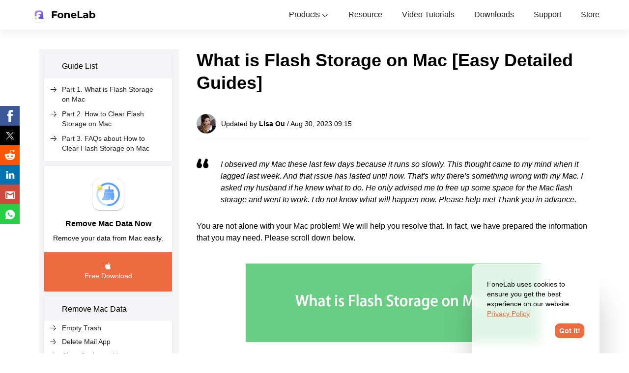

--- FILE ---
content_type: text/html
request_url: https://www.fonelab.com/resource/what-is-flash-storage-on-mac.html
body_size: 7339
content:
<!DOCTYPE html>
<html lang="en">
<head>
<meta http-equiv="Content-Type" content="text/html; charset=utf-8" />
<meta name="viewport" content="width=device-width, initial-scale=1.0" />
<meta http-equiv="X-UA-Compatible" content="IE=edge,chrome=1" />
<title>What is Flash Storage on Mac [Quick Detailed Guides]</title>
<meta name="description" content="What is flash storage on Mac? Read this entire post to see pieces of information that you need to know about that topic."/>
<link rel="canonical" href="https://www.fonelab.com/resource/what-is-flash-storage-on-mac.html" />
<link rel="shortcut icon" href="/favicon.ico" type="image/x-icon" />
<link rel="stylesheet" href="/css/article-new.css">
<script type="application/ld+json">
{
  "@context": "http://schema.org",
  "@type": "Article",
  "mainEntityOfPage": {
    "@type": "WebPage",
    "@id": "https://www.fonelab.com/resource/what-is-flash-storage-on-mac.html"
  },
  "headline": "What is Flash Storage on Mac [Quick Detailed Guides]",
  "image": {
    "@type": "ImageObject",
    "url": "https://www.fonelab.com/images/mac-sweep/what-is-flash-storage-on-mac/what-is-flash-storage-on-mac.jpg",
    "width": 696,
	"height": 440 
  },
  "datePublished": "2023-08-30T08:02:00+08:00",
  "dateModified": "2023-08-30T09:20:00+08:00",
  "author": {
    "@type": "Person",
    "name": "Lisa Ou"
  },
   "publisher": {
    "@type": "Organization",
    "name": "FoneLab",
    "logo": {
      "@type": "ImageObject",
      "url": "https://www.fonelab.com/style/images/logo.png"
,
      "width": 125,
      "height": 60
    }
  },
  "description": "What is flash storage on Mac? Read this entire post to see pieces of information that you need to know about that topic."
}
</script>
<!-- Google Tag Manager -->
<script>(function(w,d,s,l,i){w[l]=w[l]||[];w[l].push({'gtm.start':
    new Date().getTime(),event:'gtm.js'});var f=d.getElementsByTagName(s)[0],
    j=d.createElement(s),dl=l!='dataLayer'?'&l='+l:'';j.async=true;j.src=
    'https://www.googletagmanager.com/gtm.js?id='+i+dl;f.parentNode.insertBefore(j,f);
    })(window,document,'script','dataLayer','GTM-PM6ZSC8');</script>
<!-- End Google Tag Manager -->
</head>
<body>
<div class="header">
  <div class="center flex_box"> <a class="logo" href="/"><img src="/images/index/fonelab-logo.png" alt="FoneLab Logo" /></a>
    <ul class="flex_box header_nav">
      <li><a href="#">
        <svg class="icon" aria-hidden="true">
          <use xlink:href="#icon-products"></use>
        </svg>
        Products</a><i class="icon iconfont icon-arrow-down-black"></i>
        <div class="menu">
          <div class="flex_box center">
            <dl>
              <dt>
                <svg class="icon" aria-hidden="true">
                  <use xlink:href="#icon-ios-utility"></use>
                </svg>
                iOS Utility<i class="iconfont icon-arrow-down-black"></i></dt>
              <dd><a href="/ios-data-recovery/"><img loading="lazy" src="/images/new-index/iphone-data-recovery.png"
                        alt="iPhone Data Recovery" width="30" height="30">iPhone Data Recovery<i
                        class="iconfont icon-arrow-right-black"></i></a></dd>
              <dd><a href="/ios-system-recovery/"><img loading="lazy" src="/images/new-index/ios-system-recovery.png"
                        alt="iOS System Recovery" width="30" height="30">iOS System Recovery<i
                        class="iconfont icon-arrow-right-black"></i></a></dd>
              <dd><a href="/ios-data-backup-and-restore/"><img loading="lazy"
                        src="/images/new-index/ios-data-backup-restore.png" alt="iOS Data Backup Restore" width="30"
                        height="30">iOS Data Backup & Restore<i class="iconfont icon-arrow-right-black"></i></a></dd>
                              <dd><a href="/ios-unlocker/"><img loading="lazy" src="/images/new-index/ios-unlocker.png" alt="iOS Unlocker" width="30" height="30">iOS Unlocker<i class="iconfont icon-arrow-right-black"></i></a></dd>
              <dd><a href="/iphone-password-manager/"><img loading="lazy" src="/images/new-index/iphone-password-manager.png" alt="iPhone Password Manager" width="30" height="30">iPhone Password Manager<i class="iconfont icon-arrow-right-black"></i></a></dd>
             <dd><a href="/location-changer/"><img loading="lazy" src="/images/new-index/location-changer.png" alt="Location Changer" width="30" height="30">Location Changer<i class="iconfont icon-arrow-right-black"></i></a></dd>
                          </dl>
            <dl>
              <dt>
                <svg class="icon" aria-hidden="true">
                  <use xlink:href="#icon-android-utility"></use>
                </svg>
                Android Utility<i class="iconfont icon-arrow-down-black"></i></dt>
              <dd><a href="/android-data-recovery/"><img loading="lazy"
                        src="/images/new-index/android-data-recovery.png" alt="Android Data Recovery" width="30"
                        height="30">Android Data Recovery<i class="iconfont icon-arrow-right-black"></i></a></dd>
              <dd><a href="/broken-android-phone-data-extraction/"><img loading="lazy"
                        src="/images/new-index/broken-android-data-extraction.png" alt="Broken Android Data Extraction"
                        width="30" height="30">Broken Android Data Extraction<i
                        class="iconfont icon-arrow-right-black"></i></a></dd>
              <dd><a href="/android-data-backup-and-restore/"><img loading="lazy"
                        src="/images/new-index/android-data-backup-restore.png" alt="Android Data Backup Restore"
                        width="30" height="30">Android Data Backup & Restore<i
                        class="iconfont icon-arrow-right-black"></i></a></dd>
              <dd><a href="/android-unlocker/"><img loading="lazy"
                        src="/images/new-index/android-unlocker-icon.png" alt="Android Unlocker"
                        width="30" height="30">Android Unlocker<i
                        class="iconfont icon-arrow-right-black"></i></a></dd>
            </dl>
            <dl>
              <dt>
                <svg class="icon" aria-hidden="true">
                  <use xlink:href="#icon-mobile-data-manage"></use>
                </svg>
                Mobile Data Manage<i class="iconfont icon-arrow-down-black"></i></dt>
              <dd><a href="/ios-transfer/"><img loading="lazy" src="/images/new-index/fonetrans-for-ios.png"
                        alt="FoneTrans for iOS" width="30" height="30">FoneTrans for iOS<i
                        class="iconfont icon-arrow-right-black"></i></a></dd>
                            <dd><a href="/iphone-data-eraser/"><img loading="lazy" src="/images/new-index/iphone-data-eraser.png" alt="iPhone Data Eraser" width="30" height="30">iPhone Data Eraser<i class="iconfont icon-arrow-right-black"></i></a></dd>
                            <dd><a href="/iphone-cleaner/"><img loading="lazy" src="/images/new-index/iphone-cleaner-icon.png" alt="iPhone Cleaner" width="30" height="30">iPhone Cleaner<i class="iconfont icon-arrow-right-black"></i></a></dd>
              <dd><a href="/heic-converter/"><img loading="lazy" src="/images/new-index/heic-converter.png"
                        alt="HEIC Converter" width="30" height="30">HEIC Converter<i
                        class="iconfont icon-arrow-right-black"></i></a></dd>
              <dd><a href="/hypertrans/"><img loading="lazy" src="/images/new-index/hypertrans.png" alt="HyperTrans"
                        width="30" height="30">HyperTrans<i class="iconfont icon-arrow-right-black"></i></a></dd>
              <dd><a href="/whatsapp-transfer-for-ios/"><img loading="lazy"
                        src="/images/new-index/whatsapp-transfer-for-ios.png" alt="WhatsApp Transfer for iOS" width="30"
                        height="30">WhatsApp Transfer for iOS<i class="iconfont icon-arrow-right-black"></i></a></dd>
            </dl>
            <dl>
              <dt>
                <svg class="icon" aria-hidden="true">
                  <use xlink:href="#icon-pc-tools"></use>
                </svg>
                PC Tools<i class="iconfont icon-arrow-down-black"></i></dt>
              <dd><a href="/mac-sweep/"><img loading="lazy" src="/images/new-index/mac-sweep.png" alt="Mac Sweep" width="30" height="30">Mac Sweep<i class="iconfont icon-arrow-right-black"></i></a></dd>
                          <dd><a href="/data-retriever/"><img loading="lazy" src="/images/new-index/data-retriever.png" alt="Data Retriever" width="30" height="30">Data Retriever<i class="iconfont icon-arrow-right-black"></i></a></dd>
<dd><a href="/mac-data-retriever/"><img loading="lazy" src="/images/new-index/data-retriever-mac.png" alt="Mac Data Retriever" width="30" height="30">Mac Data Retriever<i class="iconfont icon-arrow-right-black"></i></a></dd>
              <dd><a href="/video-converter-ultimate/"><img loading="lazy"
                        src="/images/new-index/video-converter-ultimate.png" alt="Video Converter Ultimate" width="30"
                        height="30">Video Converter Ultimate<i class="iconfont icon-arrow-right-black"></i></a></dd>
              <dd><a href="/screen-recorder/"><img loading="lazy" src="/images/new-index/screen-recorder.png"
                        alt="Screen Recorder" width="30" height="30">Screen Recorder<i
                        class="iconfont icon-arrow-right-black"></i></a></dd>
              <dd><a href="/phone-mirror/"><img loading="lazy" src="/images/new-index/phone-mirror.png"
                        alt="Phone Mirror" width="30" height="30">Phone Mirror<i
                        class="iconfont icon-arrow-right-black"></i></a></dd>
            </dl>
          </div>
        </div>
     </li>
      <li><a href="/resource/">
        <svg class="icon" aria-hidden="true">
          <use xlink:href="#icon-resource"></use>
        </svg>
        Resource</a></li>
      <li><a href="/video-center/">
        <svg class="icon" aria-hidden="true">
          <use xlink:href="#icon-video-tutorials"></use>
        </svg>
        Video Tutorials</a></li>
      <li><a href="/download-center.html">
        <svg class="icon" aria-hidden="true">
          <use xlink:href="#icon-downloads"></use>
        </svg>
        Downloads<i></i></a></li>
      <li><a href="/support.html">
        <svg class="icon" aria-hidden="true">
          <use xlink:href="#icon-support"></use>
        </svg>
        Support</a></li>
      <li class="nav_store"><a href="/store.html">Store</a></li>
    </ul>
    <div class="flex_box"> <a href="/store.html"><i class="iconfont icon-buy-black"></i></a> <i class="toggle iconfont icon-menu-black"></i> </div>
  </div>
</div>
<div class="article-main center">
  <div class="main flex_box">
    <div class="sidenav">
      <div class="guile">
        <div class="guile-list">
          <div class="guile-list-title"> Guide List </div>
          <ul class="guile-list-content">
        <li><i class="iconfont icon-arrow-right-black"></i><a href="#op1">Part 1. What is Flash Storage on Mac</a></li>
        <li><i class="iconfont icon-arrow-right-black"></i><a href="#op2">Part 2. How to Clear Flash Storage on Mac</a></li>
        <li><i class="iconfont icon-arrow-right-black"></i><a href="#op3">Part 3. FAQs about How to Clear Flash Storage on Mac</a></li>
          </ul>
        </div>
        <div class="guile-down"> <img src="/images/article/mac-sweep.png" loading="lazy" alt="FoneLab Mac Sweep" /> <a href="/ios-data-recovery/">Remove Mac Data Now</a>
          <p>Remove your data from Mac easily.</p>
          <div class="down-btn single-btn"> <a rel="nofollow" href="https://download.fonelab.com/mac-sweep.dmg" data-filename="FoneLab Mac Sweep"> <i class="iconfont icon-mac-balck"></i>Free Download </a> </div>
        </div>
        <div class="guile-recover">
          <div class="guile-recover-tit">Remove Mac Data</div>
          <ul class="guile-recover-list">
            <li><i class="iconfont icon-arrow-right-black"></i><a href="/resource/how-do-i-empty-my-trash.html"> Empty Trash </a></li>
            <li><i class="iconfont icon-arrow-right-black"></i><a href="/resource/how-to-delete-mail-app-on-mac.html"> Delete Mail App </a></li>
            <li><i class="iconfont icon-arrow-right-black"></i><a href="/resource/how-to-clear-cache-on-mac.html"> Clear Cache on Mac </a></li>
            <li><i class="iconfont icon-arrow-right-black"></i><a href="/resource/how-to-get-more-storage-on-mac.html"> Get More Storage on Mac </a></li>
            <li><i class="iconfont icon-arrow-right-black"></i><a href="/resource/how-to-make-chrome-use-less-ram.html"> Make Chrome Use Less RAM </a></li>
            <li><i class="iconfont icon-arrow-right-black"></i><a href="/resource/where-is-disk-utility-on-mac.html"> Where is Disk Utility on Mac </a></li>
            <li><i class="iconfont icon-arrow-right-black"></i><a href="/resource/how-to-check-history-on-mac.html"> Check History on Mac </a></li>
            <li><i class="iconfont icon-arrow-right-black"></i><a href="/resource/control-alt-delete-for-mac.html"> Control + Alt + Delete on Mac </a></li>
            <li><i class="iconfont icon-arrow-right-black"></i><a href="/resource/how-to-check-memory-on-mac.html"> Check Memory on Mac </a></li>
            <li><i class="iconfont icon-arrow-right-black"></i><a href="/resource/how-to-check-history-on-mac.html"> Check History on Mac </a></li>
            <li><i class="iconfont icon-arrow-right-black"></i><a href="/resource/how-to-delete-an-app-on-mac.html"> Delete An App on Mac </a></li>
            <li><i class="iconfont icon-arrow-right-black"></i><a href="/resource/clear-cache-chrome-mac.html"> Clear Cache Chrome on Mac </a></li>
            <li><i class="iconfont icon-arrow-right-black"></i><a href="/resource/how-to-check-storage-on-mac.html"> Check Storage on Mac </a></li>
            <li><i class="iconfont icon-arrow-right-black"></i><a href="/resource/how-to-clear-browser-cache-on-mac.html"> Clear Browser Cache on Mac </a></li>
            <li><i class="iconfont icon-arrow-right-black"></i><a href="/resource/how-to-delete-favorites-on-mac.html"> Delete Favorite on Mac </a></li>
            <li><i class="iconfont icon-arrow-right-black"></i><a href="/resource/how-to-check-ram-on-mac.html"> Check RAM on Mac </a></li>
            <li><i class="iconfont icon-arrow-right-black"></i><a href="/resource/how-to-delete-browsing-history-on-mac.html"> Delete Browsing History on Mac </a></li>
          </ul>
        </div>
      </div>
    </div>
    <div class="article-section">
    <h1>What is Flash Storage on Mac [Easy Detailed Guides]</h1>
      <div class="art-sec-user"><img src="/images/topic/lisa-ou.png" loading="lazy" alt="Lisa Ou" />Updated by <span>Lisa Ou</span> / Aug 30, 2023 09:15</div>
      <p class="special-p italic">
                    <svg class="icon-mark" aria-hidden="true">
                        <use xlink:href="#iconquotation-mark"></use>
     </svg>I observed my Mac these last few days because it runs so slowly. This thought came to my mind when it lagged last week. And that issue has lasted until now. That's why there's something wrong with my Mac. I asked my husband if he knew what to do. He only advised me to free up some space for the Mac flash storage and went to work. I do not know what will happen now. Please help me! Thank you in advance.</p>
      <p>You are not alone with your Mac problem! We will help you resolve that. In fact, we have prepared the information that you may need. Please scroll down below.</p>
      <img loading="lazy" src="/images/mac-sweep/what-is-flash-storage-on-mac/what-is-flash-storage-on-mac.jpg" alt="What is Flash Storage on Mac [Easy Detailed Guides]"/>
      <div class="article-gui">
        <img src="/images/article/guide.svg" loading="lazy" alt="Guide" />
        <p class="gui-p">Guide List</p>
        <ul class="gui-l">
        <li><a href="#op1">Part 1. What is Flash Storage on Mac</a></li>
        <li><a href="#op2">Part 2. How to Clear Flash Storage on Mac</a></li>
        <li><a href="#op3">Part 3. FAQs about How to Clear Flash Storage on Mac</a></li>
      </ul></div>
      <h2 id="op1" class="bor-btm">Part 1. What is Flash Storage on Mac</h2>
      <p>Many classifications of storage exist on different devices. Once you <a href="/resource/how-to-check-storage-on-mac.html">inspect the Mac storage</a>, you will see the flash storage. Obviously, flash storage on Mac is one of the responsible for storing data on your Mac. The only advantage of this storage is its fast performance. Flash storage writes data and performs random I/O operations faster than HDDs.</p>
      <p>However, flash storage has also disadvantages, of course. It may experience data erosion over time once it has not received a power supply for a long time.</p>
      <p>Anyway, do you want to know where the flash drive is located? If not, see the tutorial below.</p>
      <p>You only need to click the <strong>Apple</strong> icon at the top left corner of the main interface. After that, a drop-down option will appear on your screen. Choose the <strong>About This Mac</strong> button. Later, the <strong>Overview</strong> interface will show up. Click the <strong>Storage</strong> button. After that, you will notice the <strong>Flash Drive </strong>on the left.</p>
      <img loading="lazy" src="/images/mac-sweep/what-is-flash-storage-on-mac/click-about-this-mac-button-on-mac.jpg" alt="click about this mac"/>
      <p>Alternatively, you can utilize a third-party tool to check the status of your Mac&rsquo;s flash drive. Download <a href="/mac-sweep/">FoneLab Mac Sweep</a>. Set it up and launch it afterward. Later, you will see 3 functions. Among all of them, please click the <strong>Status</strong> button.</p>
      <img loading="lazy" src="/images/mac-sweep/what-is-flash-storage-on-mac/status-interface-of-fonelab-mac-sweep.jpg" alt="mac sweep interface"/>
      <p>Later, we will show you other information about this tool for <a href="/resource/how-to-get-more-storage-on-mac.html">freeing some space on your Mac</a>. You only need to continue reading this post.</p>
      <h2 id="op2" class="bor-btm">Part 2. How to Clear Flash Storage on Mac</h2>
      <p>After knowing what flash storage is, have you noticed it is nearly full? If yes, take this section of the article as a guide in freeing up your Mac flash storage space. You will see methods below that are easy to perform, even if you are a novice. Please choose the way that you prefer below. Move on.</p>
      <h3>Option 1. Use FoneLab Mac Sweep to Free Up Space on Mac</h3>
      <p>The reason why <a href="/mac-sweep/">FoneLab Mac Sweep</a> should be your first choice for freeing up space on your Mac is because of its 10+ features. Let us see some of them below as we list them for you.</p>
      <div class="product">
        <div class="flex_box"> <img src="/images/article/mac-sweep.png" loading="lazy" alt="FoneLab Mac Sweep" />
          <div> <a href="/mac-sweep/" class="title">FoneLab Mac Sweep</a>
            <p class="info">With FoneLab Mac Sweep, you will Clear system, email, photo, iTunes junk files to free up space on Mac.</p>
          </div>
        </div>
        <ul>
          <li>
            <svg class="icon-message" aria-hidden="true">
              <use xlink:href="#iconinclude"></use>
            </svg>
            Manage similar photos and dulplicate files.</li>
          <li>
            <svg class="icon-message" aria-hidden="true">
              <use xlink:href="#iconinclude"></use>
            </svg>
            Show you the detailed status of Mac with ease.</li>
          <li>
            <svg class="icon-message" aria-hidden="true">
              <use xlink:href="#iconinclude"></use>
            </svg>
            Empty trash bin to get more storage.</li>
        </ul>
        <div class="btn"> <a rel="nofollow" href="https://download.fonelab.com/mac-sweep.dmg" data-filename="FoneLab Mac Sweep"><i class="iconfont icon-mac-balck"></i>Free Download</a> <a class="more" href="/mac-sweep/">Learn more<i class="iconfont icon-arrow-right-black"></i></a></div>
      </div>
      <ol>
        <li>This tool can show you the real and current state of your Mac. You will see the status of its CPU, Memory, and Disk.</li>
        <li>It can clear system junk files. It includes system cache, applications cache, system logs, and user logs.</li>
        <li>Reduces your photo library. It clears useless caches from your photos.</li>
        <li>It helps you uninstall rarely used programs on your Mac. It includes the additional data that has been stored on your Mac.</li>
        <li>This software can optimize your Mac in one click using its maintenance functions.</li>
      </ol>
      <p>Those features are only some of them. You will discover more once you have the tool. Anyway, we will show you a quick yet detailed guide on how this tool frees up space on your Mac. Please scroll down below.</p>
      <p class="step"><span>Step 1</span>Download the software on your Mac. You only need to click the <strong>Free Download</strong> button on the main interface. After that, please wait until the downloading process ends and click the file at the top right corner. The <strong>Application</strong> Folder will appear on your screen. Please fill in the file to set up and install the software.</p>
      <img loading="lazy" src="/images/mac-sweep/what-is-flash-storage-on-mac/click-free-download-button-on-fonelab-mac-sweep.jpg" alt="downdload mac sweep"/>
      <p class="step"><span>Step 2</span>The tool has 3 main functions. It includes Cleaner, Status, and Toolkit. Among all of them, you can choose the <strong>Toolkit</strong> or <strong>Cleaner</strong> sections. After that, you will see their supported feature on the right.</p>
      <img loading="lazy" src="/images/mac-sweep/what-is-flash-storage-on-mac/click-cleaner-or-toolkit-button-on-fonelab-mac-sweep.jpg" alt="click cleaner or toolkit"/>
      <p class="step"><span>Step 3</span>If you choose the <strong>Toolkit</strong> section, its features include Uninstall, Optimize, Privacy, File Manager, Hide, and Unarchiver. But if you select the <strong>Cleaner</strong> section, you will see the System Junk, iPhoto Junk, Email Junk, Similar Photo, iTunes Junk, Trash Bin, Large & Old Files, and Duplicate Folder features. Choose one of the features. After that, click the <strong>Scan</strong> button.</p>
      <img loading="lazy" src="/images/mac-sweep/what-is-flash-storage-on-mac/click-scan-button-on-fonelab-mac-sweep.jpg" alt="click scan button"/>
      <p class="step"><span>Step 4</span>The results will appear on the <strong>View</strong> button. Please click it to see the entire results of the scanning process. After that, choose the data that you want to delete. Later, click the <strong>Clean</strong> button to start the removal process. It will only last for a few seconds. Please do not interrupt the process for the best results.</p>
      <img loading="lazy" src="/images/mac-sweep/what-is-flash-storage-on-mac/click-clean-button-on-fonelab-mac-sweep.jpg" alt="click clean button"/>
      <div class="product">
        <div class="flex_box"> <img src="/images/article/mac-sweep.png" loading="lazy" alt="FoneLab Mac Sweep" />
          <div> <a href="/mac-sweep/" class="title">FoneLab Mac Sweep</a>
            <p class="info">With FoneLab Mac Sweep, you will Clear system, email, photo, iTunes junk files to free up space on Mac.</p>
          </div>
        </div>
        <ul>
          <li>
            <svg class="icon-message" aria-hidden="true">
              <use xlink:href="#iconinclude"></use>
            </svg>
            Manage similar photos and dulplicate files.</li>
          <li>
            <svg class="icon-message" aria-hidden="true">
              <use xlink:href="#iconinclude"></use>
            </svg>
            Show you the detailed status of Mac with ease.</li>
          <li>
            <svg class="icon-message" aria-hidden="true">
              <use xlink:href="#iconinclude"></use>
            </svg>
            Empty trash bin to get more storage.</li>
        </ul>
        <div class="btn"> <a rel="nofollow" href="https://download.fonelab.com/mac-sweep.dmg" data-filename="FoneLab Mac Sweep"><i class="iconfont icon-mac-balck"></i>Free Download</a> <a class="more" href="/mac-sweep/">Learn more<i class="iconfont icon-arrow-right-black"></i></a></div>
      </div>
      <h3>Option 2. Use Finder </h3>
      <p>Aside from the tool above, you can clear the Mac flash storage using Finder. Using this tool, you can uninstall applications, delete documents, delete downloaded files, and more. It is only easy to remove files from Finder. You only need to drag them in the Trash Bin. Please see the tutorial below.</p>
      <p>Open the <strong>Finder</strong> tool on your Mac. After that, you will see the classifications of the files on the left side of the main interface. Click the <strong>Documents</strong> section on the left if you want to delete downloaded documents. You can also click the <strong>Applications</strong> button on the left if you want to uninstall apps on your Mac to free up some space on it. After that, perform the drag-and-drop action. It means that you only need to drag the files into the <strong>Trash Bin</strong>.</p>
      <img loading="lazy" src="/images/mac-sweep/what-is-flash-storage-on-mac/drag-and-drop-files-to-trash-bin-from-finder.jpg" alt="drag and drop files to trash bin"/>
      <h2 id="op3" class="bor-btm">Part 3. FAQs about How to Clear Flash Storage on Mac</h2>
 <div class="problem">
              <svg class="icon-nask" aria-hidden="true">
                            <use xlink:href="#iconask"></use>
        </svg>
                        <svg class="icon-nask" aria-hidden="true">
                            <use xlink:href="#iconanswer"></use>
                  </svg>
                    <p class="order-p">1. How do I remove flash storage from my Mac?</p>
  <p>You only need to launch the Finder tool to remove the flash storage on your Mac. After that, you will see the location section on the left side of the main interface. Please select the item that you prefer to remove on your Mac. After that, right-click the item. A new window option will appear on the screen. Click the <strong>Eject [Item Name]</strong> to eject it.</p></div>
                <div class="problem">
                        <svg class="icon-nask" aria-hidden="true">
                            <use xlink:href="#iconask"></use>
                        </svg>
                        <svg class="icon-nask" aria-hidden="true">
                            <use xlink:href="#iconanswer"></use>
                  </svg>
                    <p class="order-p">2. Is flash storage RAM?</p>
  <p>No. Flash storage is not the same as RAM. Flash storage can store and hold data without power. Your data will not disappear once the Mac restarts or shuts down. Unlike RAM, it is a short-term memory responsible for storing data your computer needs to retrieve quickly.</p></div>
     <p>We hope that you understand now what flash storage is and its function. Also, do not forget to consider the methods that we have prepared for you to free up space in your Mac's flash storage. Most especially, <a href="/mac-sweep/">FoneLab Mac Sweep</a>. It is the most convenient and fastest tool for that. Do you have more queries and concerns about your Mac? Please comment below.</p>
     <div class="product">
       <div class="flex_box"> <img src="/images/article/mac-sweep.png" loading="lazy" alt="FoneLab Mac Sweep" />
         <div> <a href="/mac-sweep/" class="title">FoneLab Mac Sweep</a>
           <p class="info">With FoneLab Mac Sweep, you will Clear system, email, photo, iTunes junk files to free up space on Mac.</p>
         </div>
       </div>
       <ul>
         <li>
           <svg class="icon-message" aria-hidden="true">
             <use xlink:href="#iconinclude"></use>
           </svg>
          Manage similar photos and dulplicate files.</li>
         <li>
           <svg class="icon-message" aria-hidden="true">
             <use xlink:href="#iconinclude"></use>
           </svg>
          Show you the detailed status of Mac with ease.</li>
         <li>
           <svg class="icon-message" aria-hidden="true">
             <use xlink:href="#iconinclude"></use>
           </svg>
          Empty trash bin to get more storage.</li>
       </ul>
       <div class="btn"> <a rel="nofollow" href="https://download.fonelab.com/mac-sweep.dmg" data-filename="FoneLab Mac Sweep"><i class="iconfont icon-mac-balck"></i>Free Download</a> <a class="more" href="/mac-sweep/">Learn more<i class="iconfont icon-arrow-right-black"></i></a></div>
     </div>
      <div class="related">
        <div class="related-tit">Related Articles</div>
        <div class="reladted-list">
          <ul>
            <li><i class="iconfont icon-arrow-right-black"></i><a href="/resource/how-to-delete-mail-app-on-mac.html">How to Delete Mail App on Mac Effortlessly</a></li>
            <li><i class="iconfont icon-arrow-right-black"></i><a href="/resource/how-to-clear-cache-on-mac.html">How to Clear Cache on Mac with Easy Methods</a></li>
            <li><i class="iconfont icon-arrow-right-black"></i><a href="/resource/how-to-get-more-storage-on-mac.html">Easy Methods How to Get More Storage on Mac</a></li>
          </ul>
        </div>
      </div>
      <div class="comment">
        <svg class="icon-message" aria-hidden="true">
          <use xlink:href="#iconleave-a-message"></use>
        </svg>
        <span class="comment-span">Leave your comment and join our discussion</span> </div>
    </div>
  </div>
</div>
<div class="crumb">
  <div class="center">
    <div class="crumb-nav">
      <p><a href="/">FoneLab</a> &gt; <a href="/resource/">Resource</a> &gt; <a href="#">What is Flash Storage on Mac [Easy Detailed Guides]</a></p></div>
  </div>
</div>
<div class="footer">
  <div class="center">
    <div class="flex_box list">
      <dl>
        <dt>FoneLab Product<i class="iconfont icon-arrow-down-black"></i></dt>
        <dd><a href="/ios-data-recovery/">FoneLab for iOS</a></dd>
        <dd><a href="/android-data-recovery/">FoneLab for Android</a></dd>
        <dd><a href="/data-retriever/">FoneLab Data Retriever</a></dd>
        <dd><a href="/ios-unlocker/">FoneLab iOS Unlocker</a></dd>
        <dd><a href="/ios-transfer/">FoneTrans for iOS</a></dd>
        <dd><a href="/hypertrans/">FoneLab HyperTrans</a></dd>
      </dl>
      <dl>
        <dt>Support Center<i class="iconfont icon-arrow-down-black"></i></dt>
        <dd><a href="/company/end-user-license-agreement.html">End User License Agreement</a></dd>
        <dd><a href="/company/terms-and-conditions.html">Term and Condition</a></dd>
        <dd><a href="/company/sales-faq.html">Sales FAQ</a></dd>
      </dl>
      <dl>
        <dt>Company<i class="iconfont icon-arrow-down-black"></i></dt>
        <dd><a href="/about-us.html">About Us </a></dd>
        <dd><a href="/privacy-policy.html">Privacy Policy</a></dd>
        <dd><a href="/company/contact-us.html">Contact Us </a></dd>
        <dd><a href="/uninstall.html">Uninstall</a></dd>
        <dd><a href="/sitemap.html">Site Map</a></dd>
      </dl>
      <div> <a href="/"><img loading="lazy" src="/images/new-index/fonelab-logo-footer.svg" alt="Fonelab Logo" width="140"
                height="40"></a> <a class="buy" href="/store.html"><i class="iconfont icon-buy-black"></i>FoneLab Store</a> <a class="down" href="/download-center.html"><i class="iconfont icon-download-1-black"></i>Download Center</a>
        <div> <a href="https://www.facebook.com/fonelabstudio/" rel="nofollow noreferrer"><img loading="lazy"
                  src="/images/new-index/facebook-icon.svg" alt="Facebook" width="40" height="40"></a> <a href="https://www.youtube.com/c/FoneLabStudio" rel="nofollow noreferrer"><img loading="lazy"
                  src="/images/new-index/youtube-icon.svg" alt="Youtube" width="40" height="40"></a> <a href="https://twitter.com/FoneLabStudio" rel="nofollow noreferrer"><img loading="lazy"
                  src="/images/new-index/twitter-icon.svg" alt="Twitter" width="40" height="40"></a> </div>
      </div>
    </div>
    <div class="copyright flex_box">
          <p>Copyright © 2026 FoneLab Studio. All rights reserved.</p>
      <div class="language">
        <p>English
          <svg class="icon" aria-hidden="true">
            <use xlink:href="#icon-english"></use>
          </svg>
        </p>
        <div class="language_box">
          <div class="flex_box">
            <div><a class="nturl notranslate" href="https://www.fonelab.com">
              <svg class="icon" aria-hidden="true">
                <use xlink:href="#icon-english"></use>
              </svg>
              English</a></div>
            <div><a class="notranslate" href="https://ja.fonelab.com">
              <svg class="icon" aria-hidden="true">
                <use xlink:href="#icon-japan"></use>
              </svg>
              日本語</a></div>
            <div><a class="notranslate" href="https://fr.fonelab.com">
              <svg class="icon" aria-hidden="true">
                <use xlink:href="#icon-french"></use>
              </svg>
              français</a></div>
            <div><a class="notranslate" href="https://it.fonelab.com">
              <svg class="icon" aria-hidden="true">
                <use xlink:href="#icon-italian"></use>
              </svg>
              italiano</a></div>
            <div><a class="notranslate" href="https://es.fonelab.com">
              <svg class="icon" aria-hidden="true">
                <use xlink:href="#icon-spanish"></use>
              </svg>
              español</a></div>
            <div><a class="notranslate" href="https://pt.fonelab.com">
              <svg class="icon" aria-hidden="true">
                <use xlink:href="#icon-portugese"></use>
              </svg>
              português</a></div>
            <div><a class="notranslate" href="https://sv.fonelab.com">
              <svg class="icon" aria-hidden="true">
                <use xlink:href="#icon-svenska"></use>
              </svg>
              svenska</a></div>
            <div><a class="notranslate" href="https://nl.fonelab.com">
              <svg class="icon" aria-hidden="true">
                <use xlink:href="#icon-dutch"></use>
              </svg>
              Nederlands</a></div>
            <div><a class="notranslate" href="https://fi.fonelab.com">
              <svg class="icon" aria-hidden="true">
                <use xlink:href="#icon-finland"></use>
              </svg>
              suomi</a></div>
            <div><a class="notranslate" href="https://da.fonelab.com">
              <svg class="icon" aria-hidden="true">
                <use xlink:href="#icon-dansk"></use>
              </svg>
              dansk</a></div>
            <div><a class="notranslate" href="https://pl.fonelab.com">
              <svg class="icon" aria-hidden="true">
                <use xlink:href="#icon-polish"></use>
              </svg>
              polski</a></div>
            <div><a class="notranslate" href="https://hu.fonelab.com">
              <svg class="icon" aria-hidden="true">
                <use xlink:href="#icon-hungarian"></use>
              </svg>
              magyar</a></div>
            <div><a class="notranslate" href="https://cs.fonelab.com">
              <svg class="icon" aria-hidden="true">
                <use xlink:href="#icon-czech"></use>
              </svg>
              čeština</a></div>
            <div><a class="notranslate" href="https://el.fonelab.com">
              <svg class="icon" aria-hidden="true">
                <use xlink:href="#icon-greek"></use>
              </svg>
              Ελληνικά</a></div>
            <div><a class="notranslate" href="https://no.fonelab.com">
              <svg class="icon" aria-hidden="true">
                <use xlink:href="#icon-norwegian"></use>
              </svg>
              norsk bokmål</a></div>
            <div><a class="notranslate" href="https://tr.fonelab.com">
              <svg class="icon" aria-hidden="true">
                <use xlink:href="#icon-turkish"></use>
              </svg>
              Türkçe</a></div>
            <div><a class="notranslate" href="https://ru.fonelab.com">
              <svg class="icon" aria-hidden="true">
                <use xlink:href="#icon-russian"></use>
              </svg>
              русский</a></div>
            <div><a class="notranslate" href="https://de.fonelab.com">
              <svg class="icon" aria-hidden="true">
                <use xlink:href="#icon-german"></use>
              </svg>
              Deutsch</a></div>
            <div><a class="notranslate" href="https://zh-cn.fonelab.com">
              <svg class="icon" aria-hidden="true">
                <use xlink:href="#icon-simplified-chinese"></use>
              </svg>
              简体中文</a></div>
            <div><a class="notranslate" href="https://zh-tw.fonelab.com">
              <svg class="icon" aria-hidden="true">
                <use xlink:href="#icon-traditional-chinese"></use>
              </svg>
              繁體中文</a></div>
          </div>
        </div>
      </div>
    </div>
  </div>
</div>
<script src="/js/article-new.js"></script>
</body>
</html>

--- FILE ---
content_type: image/svg+xml
request_url: https://www.fonelab.com/images/reddit.svg
body_size: 794
content:
<svg xmlns="http://www.w3.org/2000/svg" viewBox="0 0 56 56"><defs><style>.cls-1{fill:none;}.cls-2{fill:#fff;}</style></defs><title>reddit icon</title><g id="图层_2" data-name="图层 2"><g id="图层_1-2" data-name="图层 1"><rect class="cls-1" width="56" height="56"/><path class="cls-2" d="M41.16,23.45a3.87,3.87,0,0,0-2.75,1.16,18.74,18.74,0,0,0-10-3.08l2-9.06,6.41,1.45a2.86,2.86,0,0,0,2.85,2.85,2.88,2.88,0,1,0-2.56-4.17L30.08,11a.69.69,0,0,0-.8.51l-2.21,10a18.88,18.88,0,0,0-9.89,3.1,3.83,3.83,0,1,0-4.45,6.09,8.18,8.18,0,0,0-.2,1.79c0,6.08,6.85,11,15.27,11s15.31-4.93,15.31-11a7.45,7.45,0,0,0-.22-1.83A3.82,3.82,0,0,0,41.16,23.45ZM18.59,31.1a2.87,2.87,0,1,1,2.85,2.84A2.86,2.86,0,0,1,18.59,31.1Zm15.56,6.79c-2.65,2.64-10.11,2.64-12.74,0a.68.68,0,0,1,0-1,.71.71,0,0,1,1,0c2,2.07,8.72,2.11,10.82,0a.71.71,0,0,1,1,0A.68.68,0,0,1,34.15,37.89Zm-.07-4A2.86,2.86,0,1,1,37,31.1,2.84,2.84,0,0,1,34.08,33.94Z"/></g></g></svg>